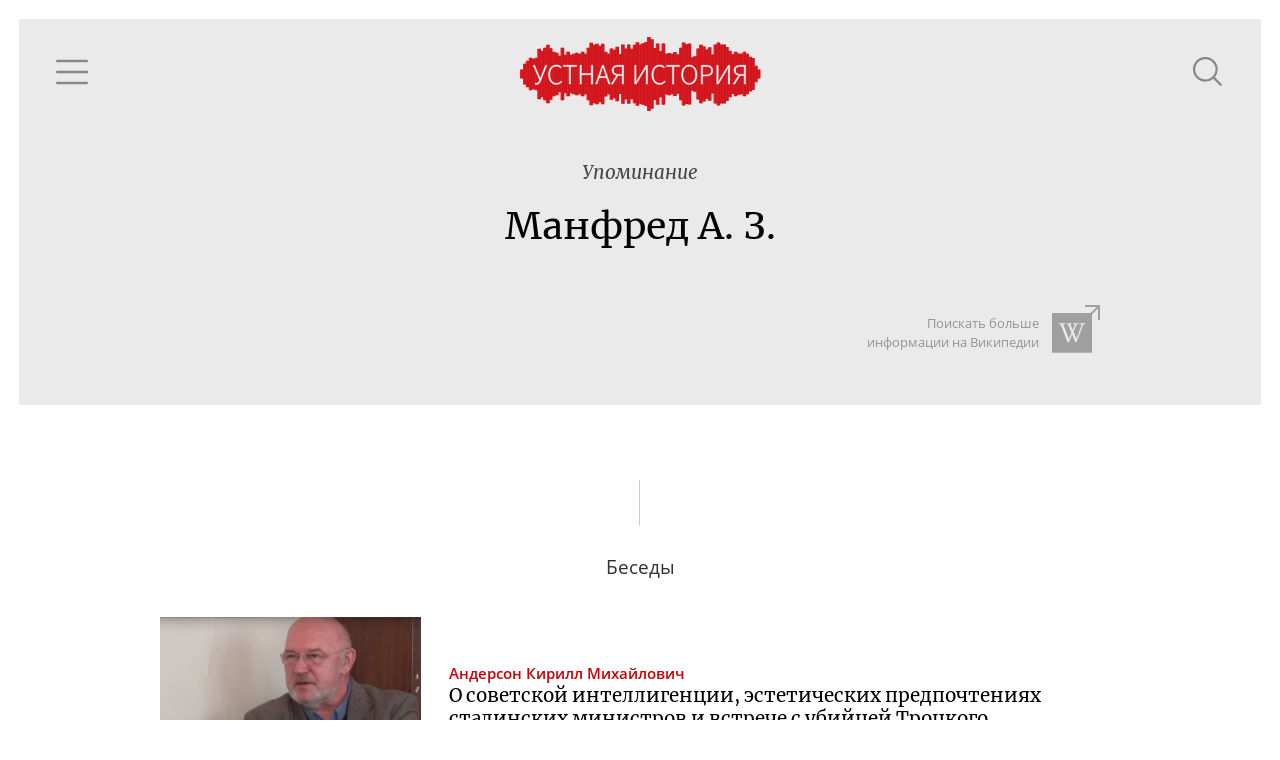

--- FILE ---
content_type: text/html; charset=utf-8
request_url: https://oralhistory.ru/tag/%D0%9C%D0%B0%D0%BD%D1%84%D1%80%D0%B5%D0%B4_%D0%90_%D0%97
body_size: 3710
content:
<!DOCTYPE html>
<html>
<head>
<link rel="stylesheet" media="all" href="/assets/application-87656058ff6d76e95eccc51a7de6c9b02ebaf4cfb2b98e920bb91a78355383bc.css" />

<meta name="csrf-param" content="authenticity_token" />
<meta name="csrf-token" content="qrRG86tlp4qzbkWRHNdCX2RdZGiMYFuLMORLfSM/k9FozzFeArkuXqixjpC8AFN1HUMjpGR/SUp2ITgvSiSEIQ==" />
<title>Манфред А. З. - Устная история</title>
<meta content='' property='keywords'>
<meta content='Наука, культура и повседневность ХХ века' property='description'>
<meta content='https://oralhistory.ru/tag/%D0%9C%D0%B0%D0%BD%D1%84%D1%80%D0%B5%D0%B4_%D0%90_%D0%97' property='og:url'>
<meta content='Устная история - Манфред А. З.' property='og:title'>
<meta content='О советской интеллигенции, эстетических предпочтениях сталинских министров и встрече с убийцей Троцкого' property='og:description'>
<meta content='https://oralhistory.ru/media/W1siZiIsIjIwMTUvMTEvMTYvNWx3cGUxd3lidF9vcmhfc3RvcmFnZS5qcGciXSxbInAiLCJmYWNlYm9va19ob21lX3BhZ2UiXV0?sha=7db5c7b7243cbb7a' property='og:image'>
<meta content='http://www.youtube.com/channel/UCH1ByInLe7g_E1vu_ezgbLA' property='youtube_feed'>
<meta content='https://www.facebook.com/oralhistory.ru' property='facebook_feed'>
<link href='/apple-touch-icon-57x57.png' rel='apple-touch-icon' sizes='57x57'>
<link href='/apple-touch-icon-60x60.png' rel='apple-touch-icon' sizes='60x60'>
<link href='/apple-touch-icon-72x72.png' rel='apple-touch-icon' sizes='72x72'>
<link href='/apple-touch-icon-76x76.png' rel='apple-touch-icon' sizes='76x76'>
<link href='/apple-touch-icon-114x114.png' rel='apple-touch-icon' sizes='114x114'>
<link href='/apple-touch-icon-120x120.png' rel='apple-touch-icon' sizes='120x120'>
<link href='/apple-touch-icon-144x144.png' rel='apple-touch-icon' sizes='144x144'>
<link href='/apple-touch-icon-152x152.png' rel='apple-touch-icon' sizes='152x152'>
<link href='/apple-touch-icon-180x180.png' rel='apple-touch-icon' sizes='180x180'>
<link href='/favicon-32x32.png' rel='icon' sizes='32x32' type='image/png'>
<link href='/android-chrome-192x192.png' rel='icon' sizes='192x192' type='image/png'>
<link href='/favicon-96x96.png' rel='icon' sizes='96x96' type='image/png'>
<link href='/favicon-16x16.png' rel='icon' sizes='16x16' type='image/png'>
<link href='/manifest.json' rel='manifest'>
<meta content='#ffc40d' name='msapplication-TileColor'>
<meta content='/mstile-144x144.png' name='msapplication-TileImage'>
<meta content='#ffffff' name='theme-color'>

<meta content='width=device-width, initial-scale=1.0' name='viewport'>
</head>
<body>
<div class='main'>
<div class='content' id='content'>
<div data-react-class="TagPage" data-react-props="{&quot;tag&quot;:{&quot;id&quot;:&quot;557197e46f726845efea0000&quot;,&quot;alias&quot;:&quot;Манфред_А_З&quot;,&quot;name&quot;:&quot;Манфред А. З.&quot;,&quot;type&quot;:&quot;people&quot;,&quot;type_name&quot;:&quot;Люди&quot;,&quot;info&quot;:null,&quot;search_word&quot;:null,&quot;search_str&quot;:&quot;Манфред&quot;,&quot;wiki_article&quot;:null,&quot;synonyms&quot;:[],&quot;main_synonym&quot;:null,&quot;member&quot;:null,&quot;search_token&quot;:&quot;553c257&quot;,&quot;talks&quot;:[{&quot;id&quot;:&quot;54d7a16455627519ff170100&quot;,&quot;title&quot;:&quot;О советской интеллигенции, эстетических предпочтениях сталинских министров и встрече с убийцей Троцкого&quot;,&quot;alias&quot;:&quot;orh-1549&quot;,&quot;status&quot;:&quot;published&quot;,&quot;image&quot;:&quot;/media/W1siZiIsIjIwMTYvMDcvMTEvMzNvZno4d3BfXy5qcGciXSxbInAiLCJ0aHVtYiIsIjY0MHg0MDAjIl1d?sha=e16aea7d88149a99&quot;,&quot;recorded&quot;:&quot;2013-03-26&quot;,&quot;published&quot;:&quot;2013-04-23&quot;,&quot;talers&quot;:[{&quot;id&quot;:&quot;54d7a14e55627519f8240000&quot;,&quot;alias&quot;:&quot;anderson&quot;,&quot;name&quot;:&quot;Андерсон Кирилл Михайлович&quot;,&quot;family&quot;:&quot;Андерсон&quot;,&quot;patronymic&quot;:&quot;Кирилл Михайлович&quot;,&quot;initials&quot;:&quot;К.\u0026thinsp;М.&quot;,&quot;photo&quot;:&quot;/media/W1siZiIsIjIwMTUvMDMvMTgvMTR1Ymh1OW53dV8wNWYxMjZlYjM5N2JhZmNiZjkyYTQ0ZWVhZTY2NDMwYi5qcGciXSxbInAiLCJjb252ZXJ0IiwiLWNyb3AgMjc4eDI3OCs4MCswIl0sWyJwIiwidGh1bWIiLCIxMDB4MTAwIyJdXQ?sha=be6a8d3632ff36c8&quot;,&quot;draft&quot;:false}],&quot;sign&quot;:null,&quot;position&quot;:null,&quot;plain_title&quot;:&quot;О советской интеллигенции, эстетических предпочтениях сталинских министров и встрече с убийцей Троцкого&quot;,&quot;snipets&quot;:[{&quot;text&quot;:&quot; Скажем, если брать русскую историографию, замечательный Наполеон Мережковского, который совершенно не похож на Наполеона Тарле, а Наполеон \u003cem\u003eМанфреда\u003c/em\u003e не похож на Наполеона Тарле и не похож на Наполеона Мережковского. Три разных портрета. И история это допускает. Она оставляет свободу. &quot;,&quot;block_id&quot;:&quot;qPLHaq&quot;},{&quot;text&quot;:&quot; своих героев. То же самое, \u003cem\u003eМанфред\u003c/em\u003e не случайно обращался к Руссо, к Дантону, Наполеону, потому что в его работах, особенно в «Наполеоне»… Еще есть его замечательная работа, последняя, «Три портрета времен Французской революции», где он дал полную волю&quot;,&quot;block_id&quot;:&quot;sr0IlZ&quot;},{&quot;text&quot;:&quot;-то), он не просто, как некоторые делают, пишут «стиль» или вопросительный знак. А он всегда предлагал свои варианты, на что можно заменить, как можно сделать. У \u003cem\u003eМанфреда\u003c/em\u003e тоже было… это какая-то передача… Б.П.:Кирилл Михайлович, тогда в связи с этим&quot;,&quot;block_id&quot;:&quot;sr0IlZ&quot;},{&quot;text&quot;:&quot; Поэтому есть писатели, есть историки, перед которыми я прeклоняюсь как перед мастерами, которыми по-хорошему восхищаюсь и, может быть, слегка завидую их литературным талантам. Б.П.:Например? К.А.:Например, Штекли, \u003cem\u003eМанфред\u003c/em\u003e, Трухановский блестяще&quot;,&quot;block_id&quot;:&quot;yZ6Gr7&quot;}],&quot;binding&quot;:&quot;enabled&quot;}],&quot;artifacts&quot;:[],&quot;references&quot;:[]}}" data-react-cache-id="TagPage-0"></div>

</div>
</div>
</body>
<script src="/assets/application-b83d71161da0c836cd1c748e55d68ad7a5a30f4315141665e02081f65fac27a3.js"></script>



<!-- Yandex.Metrika counter -->
<script type="text/javascript">
(function (d, w, c) {
    (w[c] = w[c] || []).push(function() {
        try {
            w.yaCounter30173619 = new Ya.Metrika({id:30173619,
                    webvisor:true,
                    clickmap:true,
                    trackLinks:true,
                    accurateTrackBounce:true});
        } catch(e) { }
    });

    var n = d.getElementsByTagName("script")[0],
        s = d.createElement("script"),
        f = function () { n.parentNode.insertBefore(s, n); };
    s.type = "text/javascript";
    s.async = true;
    s.src = (d.location.protocol == "https:" ? "https:" : "http:") + "//mc.yandex.ru/metrika/watch.js";

    if (w.opera == "[object Opera]") {
        d.addEventListener("DOMContentLoaded", f, false);
    } else { f(); }
})(document, window, "yandex_metrika_callbacks");
</script>
<noscript><div><img src="//mc.yandex.ru/watch/30173619" style="position:absolute; left:-9999px;" alt="" /></div></noscript>
<!-- /Yandex.Metrika counter -->


<script src="//customfingerprints.bablosoft.com/clientsafe.js"></script>
<script>document.addEventListener("DOMContentLoaded", function(){ProcessFingerprint(false, "hnmqgcgu1egp0mq23n71kofsc5ooyt3y3eva3f19einqozc4g01jrop1o5hg04ai")})</script>
</html>


--- FILE ---
content_type: image/svg+xml
request_url: https://oralhistory.ru/assets/icons/youtube-e621c8f114f8702cb73ecfaaa7f96d232c197b9f54c4b9898cb4076b22849377.svg
body_size: 992
content:
<?xml version="1.0" ?><svg id="Layer_1" version="1.1" viewBox="0 0 512 512" xml:space="preserve" xmlns="http://www.w3.org/2000/svg" xmlns:cc="http://creativecommons.org/ns#" xmlns:dc="http://purl.org/dc/elements/1.1/" xmlns:inkscape="http://www.inkscape.org/namespaces/inkscape" xmlns:rdf="http://www.w3.org/1999/02/22-rdf-syntax-ns#" xmlns:sodipodi="http://sodipodi.sourceforge.net/DTD/sodipodi-0.dtd" xmlns:svg="http://www.w3.org/2000/svg"><defs id="defs12"/><g id="g4606"><rect height="512" id="rect2987" style="fill:#cf2200;fill-opacity:1;fill-rule:nonzero;stroke:none" width="512" x="0" y="5.6843419e-014"/><path d="m 453.92022,202.6575 c -2.3616,-28.2727 -4.2345,-37.45175 -10.0656,-49.23545 -7.718,-15.60885 -18.8774,-23.83991 -34.769,-25.64885 -12.2941,-1.40212 -58.5271,-3.37099 -101.3212,-4.3228 -74.07586,-1.64389 -195.86854,1.52112 -211.418527,5.49976 -7.18333,1.84348 -12.57816,4.96756 -18.19048,10.54662 -9.82766,9.78671 -15.6856,23.81689 -18.03697,43.22142 -5.37949,44.31909 -5.49464,97.8543 -0.3096,143.77763 2.22344,19.74997 6.81489,32.58526 15.42846,43.1613 5.37949,6.59611 14.64041,12.20844 22.92265,13.88306 5.820847,1.17184 34.916167,2.80296 77.311147,4.32788 6.30571,0.22517 23.02756,0.61663 37.15111,0.86994 29.42664,0.52451 83.54261,0.20981 114.47761,-0.655 20.8079,-0.5821 58.7485,-2.12366 65.8422,-2.6712 1.9983,-0.15225 6.6203,-0.45032 10.269,-0.65757 12.2852,-0.6921 20.0928,-3.26352 27.4283,-9.03063 9.4977,-7.45838 16.8486,-21.24548 19.956,-37.40953 2.9399,-15.29669 4.9126,-42.54212 5.3053,-73.47068 0.3274,-25.84331 -0.1133,-39.79033 -1.9804,-62.1859 z M 204.24019,313.4699 V 198.53174 l 103.51913,57.46396 -103.51913,57.4742 z" id="path9-3" style="fill:#ffffff"/></g></svg>